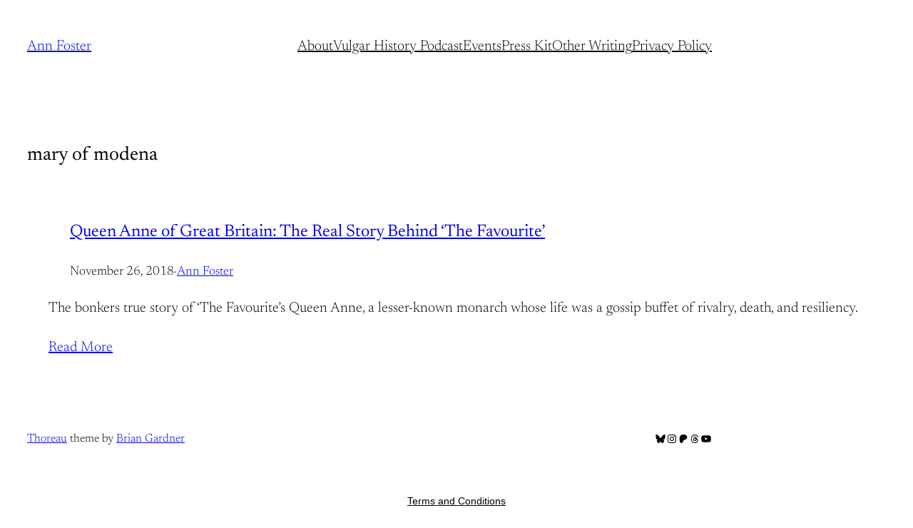

--- FILE ---
content_type: text/css
request_url: https://annfosterwriter.com/wp-content/themes/thoreau/style.css?ver=0.9
body_size: 903
content:
/*
Theme Name: Thoreau
Theme URI: https://briangardner.com/thoreau/
Author: Brian Gardner
Author URI: https://briangardner.com/
Description: Thoreau is a moment of stillness in a busy world and focuses on pure, honest design. It celebrates simplicity and delivers clean, beautiful style—an ideal companion for writers and storytellers.
Requires at least: 6.8
Tested up to: 6.8
Requires PHP: 7.2
Version: 0.9
License: GNU General Public License v3
License URI: https://www.gnu.org/licenses/gpl-3.0.html
Text Domain: thoreau
Tags: block-patterns, block-styles, custom-colors, custom-menu, editor-style, full-site-editing, one-column, translation-ready, wide-blocks
*/


/* Defaults
---------------------------------------- */

a,
button,
input,
textarea,
.wp-element-button {
	transition: all 0.2s ease-in-out;
}

a,
a:focus,
a:hover,
a:not(.wp-element-button) {
	text-decoration-thickness: 1px;
}

b,
strong,
th {
	font-weight: var(--wp--custom--font-weight--medium);
}

mark {
	font-size: var(--wp--preset--font-size--small);
	font-weight: var(--wp--custom--font-weight--regular);
	padding: 5px 8px;
}

::selection {
	background-color: var(--wp--preset--color--primary);
	color: var(--wp--preset--color--contrast);
}

/* -- Forms -- */

input,
select,
textarea {
	background-color: var(--wp--preset--color--base);
	border: 1px solid var(--wp--preset--color--contrast);
	border-radius: 0;
	color: var(--wp--preset--color--contrast);
	font-family: inherit;
	font-size: var(--wp--preset--font-size--medium);
	font-weight: var(--wp--custom--font-weight--light);
	line-height: var(--wp--custom--line-height--medium);
	padding: 10px 15px;
	width: 100%;
}

input:focus,
textarea:focus {
	filter: brightness(95%);
	outline: none;
}

input[type="checkbox"],
input[type="image"],
input[type="radio"] {
	width: auto;
}

input[type="button"],
input[type="email"],
input[type="search"],
input[type="submit"],
input[type="text"],
textarea {
	-webkit-appearance: none;
}

::placeholder {
	color: var(--wp--preset--color--contrast);
	font-size: var(--wp--preset--font-size--small);
	opacity: 0.5;
}

/* Blocks
---------------------------------------- */

/* -- Navigation -- */

.wp-block-navigation__responsive-container.is-menu-open {
	padding: var(--wp--preset--spacing--30) var(--wp--preset--spacing--40);
}

.wp-block-navigation__responsive-container-close,
.wp-block-navigation__responsive-container-open {
	border: 1px solid currentColor;
	padding: 2px;
}

/* -- Navigation Submenu -- */

.wp-block-navigation:not(.has-background) .wp-block-navigation__responsive-container.is-menu-open,
.wp-block-navigation:not(.has-background) .wp-block-navigation__submenu-container {
	background-color: var(--wp--preset--color--base);
	color: var(--wp--preset--color--contrast);
}

.has-contrast-background-color .wp-block-navigation .wp-block-navigation__responsive-container.is-menu-open,
.has-contrast-background-color .wp-block-navigation__submenu-container {
	background-color: var(--wp--preset--color--contrast);
	color: var(--wp--preset--color--base);
}

.wp-block-navigation:not(.has-background) .wp-block-navigation__submenu-container {
	border-color: var(--wp--preset--color--contrast);
	min-width: 180px !important;
	padding: 10px;
}

.has-contrast-background-color .wp-block-navigation__submenu-container {
	border-color: var(--wp--preset--color--base);
}

.wp-block-navigation :where(.wp-block-navigation__submenu-container) .wp-block-navigation-item__content {
	padding: 2px 10px;
}

.wp-block-navigation__responsive-container.is-menu-open .wp-block-navigation__submenu-container {
	padding-left: 10px !important;
	padding-right: 10px !important;
	padding-top: 5px !important;
}
